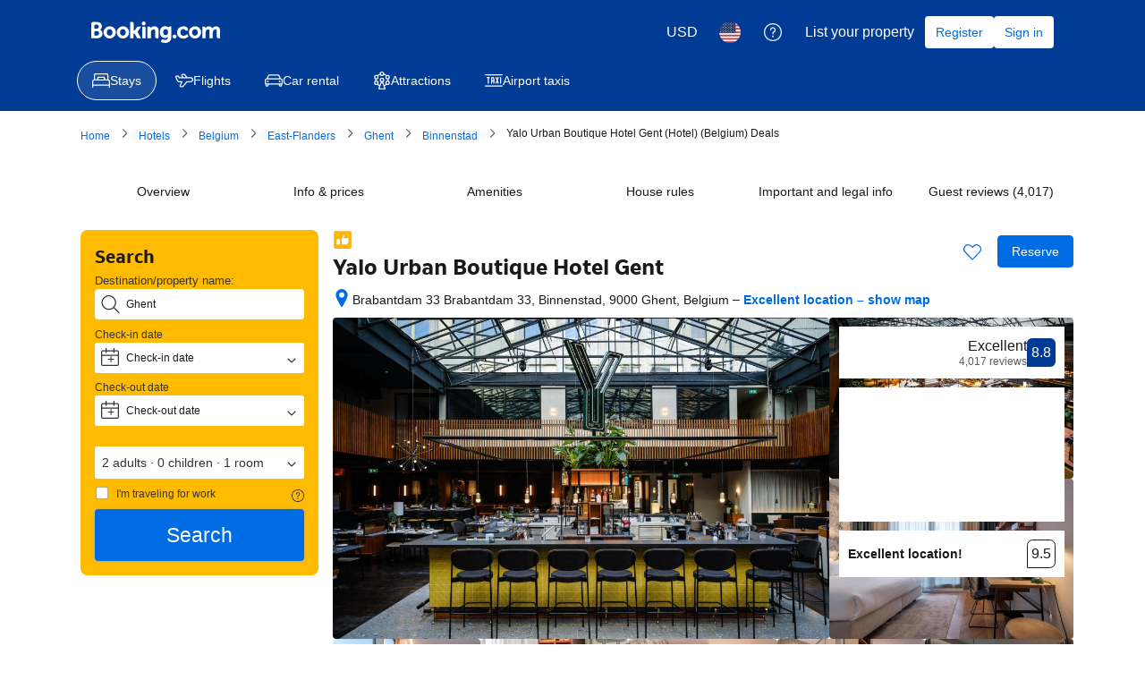

--- FILE ---
content_type: text/html; charset=UTF-8
request_url: https://www.booking.com/hotel/be/yalo-urban-boutique-ghent.html?aid=1295383
body_size: 1819
content:
<!DOCTYPE html>
<html lang="en">
<head>
    <meta charset="utf-8">
    <meta name="viewport" content="width=device-width, initial-scale=1">
    <title></title>
    <style>
        body {
            font-family: "Arial";
        }
    </style>
    <script type="text/javascript">
    window.awsWafCookieDomainList = ['booking.com'];
    window.gokuProps = {
"key":"AQIDAHjcYu/GjX+QlghicBgQ/7bFaQZ+m5FKCMDnO+vTbNg96AH/fBFvfaA7K+1KaCan9LfqAAAAfjB8BgkqhkiG9w0BBwagbzBtAgEAMGgGCSqGSIb3DQEHATAeBglghkgBZQMEAS4wEQQMC0MccU5LrjWeBYrCAgEQgDs9i1wajYjyIVjI2IzdrlZ4K2f21dKYEHUFtx2cjX7w+A575drMLSELMlZIz+Gywfe6XhEbXsw2JTDb0A==",
          "iv":"D549igE6WgAACJQ9",
          "context":"[base64]/2gOqmmzB5FZu29ePKADLuSqXSQQHnnG3JsCa7zPxWdMXtcyMqumQWIYKeZHwSO5Nd9s5bPJfaAfpFk/OkpFc4Kdvsn/caa/RLzJgU/XtdrwtDmb+g9t62clRYyMf9JLK7HPL9uldw=="
};
    </script>
    <script src="https://d8c14d4960ca.337f8b16.us-east-2.token.awswaf.com/d8c14d4960ca/a18a4859af9c/f81f84a03d17/challenge.js"></script>
</head>
<body>
    <div id="challenge-container"></div>
    <script type="text/javascript">
        AwsWafIntegration.saveReferrer();
        AwsWafIntegration.checkForceRefresh().then((forceRefresh) => {
            if (forceRefresh) {
                AwsWafIntegration.forceRefreshToken().then(() => {
                    window.location.reload(true);
                });
            } else {
                AwsWafIntegration.getToken().then(() => {
                    window.location.reload(true);
                });
            }
        });
    </script>
    <noscript>
        <h1>JavaScript is disabled</h1>
        In order to continue, we need to verify that you're not a robot.
        This requires JavaScript. Enable JavaScript and then reload the page.
    </noscript>
</body>
</html>